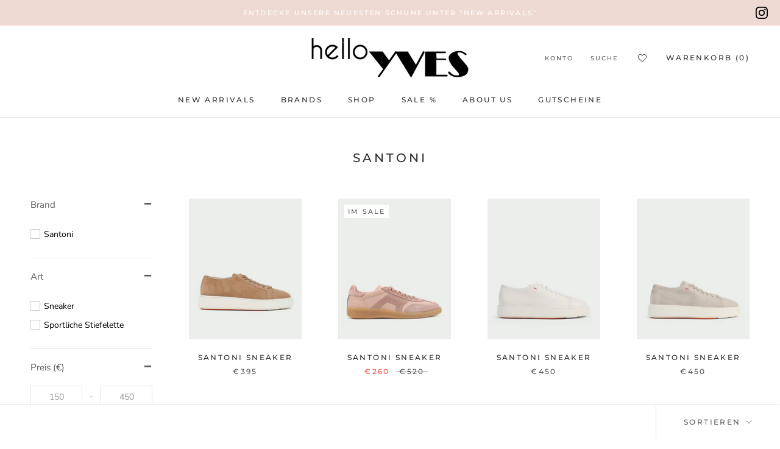

--- FILE ---
content_type: text/javascript; charset=utf-8
request_url: https://services.mybcapps.com/bc-sf-filter/filter?t=1770115419882&_=pf&shop=tottschuhe.myshopify.com&page=1&limit=16&sort=created-descending&display=grid&collection_scope=275512754367&tag=&product_available=false&variant_available=false&build_filter_tree=true&check_cache=true&callback=BoostPFSFilterCallback&event_type=init
body_size: 5460
content:
/**/ typeof BoostPFSFilterCallback === 'function' && BoostPFSFilterCallback({"total_product":8,"total_collection":0,"total_page":0,"from_cache":false,"products":[{"body_html":" Hersteller-Nummer: WTHW59569SMOBPYLN01 Innenmaterial: Leder Sohle: Gummisohle Obermaterial: Veloursleder Verschlussart: Schnürung mit Reißverschluss innen Innensohle: Echtleder Größenhinweis: fallen größengerecht aus Merkmale: Made in Italy Artikelnummer: 281-00-72645 Größentabelle: Hier geht es zu den Größentabellen: https://helloyves.com/pages/grossentabelle ","skus":["281-00-72645","281-00-72645"],"available":false,"created_at":"2024-06-04T23:45:56Z","review_count":0,"variants":[{"merged_options":["color:Schwarz","size:37½"],"inventory_quantity":0,"image":null,"original_merged_options":["color:Schwarz","size:37½"],"compare_at_price":"680.00","inventory_management":"shopify","available":false,"weight":0,"title":"Schwarz / 37½","inventory_policy":"deny","weight_unit":"kg","price":"150.00","id":45703341736204,"sku":"281-00-72645","barcode":"3"},{"merged_options":["color:Schwarz","size:38"],"inventory_quantity":0,"image":null,"original_merged_options":["color:Schwarz","size:38"],"compare_at_price":"680.00","inventory_management":"shopify","available":false,"weight":0,"title":"Schwarz / 38","inventory_policy":"deny","weight_unit":"kg","price":"150.00","id":45703341768972,"sku":"281-00-72645","barcode":"4"}],"media":[],"title":"Santoni Stiefelette geschnürt","price_min":150,"images_info":[{"src":"https://cdn.shopify.com/s/files/1/0505/6557/8943/files/900000000000007471000000000.jpg?v=1717544759","width":3200,"alt":null,"id":39913081078028,"position":1,"height":4000},{"src":"https://cdn.shopify.com/s/files/1/0505/6557/8943/files/900000000000007471000000000-00010001171630003.jpg?v=1737640529","width":3200,"alt":null,"id":39913081667852,"position":2,"height":4000},{"src":"https://cdn.shopify.com/s/files/1/0505/6557/8943/files/900000000000007471000000000-00010001171630002.jpg?v=1737640529","width":3200,"alt":null,"id":39913081209100,"position":3,"height":4000}],"review_ratings":0,"template_suffix":null,"updated_at":"2025-12-20T14:30:15Z","collections":[{"template_suffix":"","handle":"santoni-1","id":275512754367,"sort_value":"000000003","title":"Santoni"},{"template_suffix":"","handle":"schuhe-1","id":275516489919,"sort_value":"ns","title":"SCHUHE"}],"vendor":"Santoni","percent_sale_min":78,"best_selling_rank":999999,"html":{"theme_id":0,"value":""},"id":8832064749836,"published_at":"2024-06-04T23:45:56Z","rio_ratings":[],"images":{"1":"https://cdn.shopify.com/s/files/1/0505/6557/8943/files/900000000000007471000000000.jpg?v=1717544759","2":"https://cdn.shopify.com/s/files/1/0505/6557/8943/files/900000000000007471000000000-00010001171630003.jpg?v=1737640529","3":"https://cdn.shopify.com/s/files/1/0505/6557/8943/files/900000000000007471000000000-00010001171630002.jpg?v=1737640529"},"options_with_values":[{"original_name":"color","values":[{"image":null,"title":"Schwarz"}],"name":"color","label":"Color","position":1},{"original_name":"size","values":[{"image":null,"title":"37½"},{"image":null,"title":"38"}],"name":"size","label":"Size","position":2}],"handle":"santoni-stiefelette-geschnurt","compare_at_price_min":680,"barcodes":["3","4"],"tags":["Santoni","sportliche Stiefelette","Stiefelette geschnürt","UK_37½","UK_38"],"published_scope":"web","metafields":[],"product_type":"sportliche Stiefelette","locations":[],"position":null,"compare_at_price_max":680,"product_category":null,"price_max":150},{"body_html":" Hersteller-Nummer: WTHW58932GUSBPYLP40 Artikelnummer: 283-74-72644 Größentabelle: Hier geht es zu den Größentabellen: https://helloyves.com/pages/grossentabelle ","skus":["283-74-72644","283-74-72644"],"available":false,"created_at":"2024-06-04T23:45:48Z","review_count":0,"variants":[{"merged_options":["color:P40","size:38"],"inventory_quantity":0,"image":null,"original_merged_options":["color:P40","size:38"],"compare_at_price":"595.00","inventory_management":"shopify","available":false,"weight":0,"title":"P40 / 38","inventory_policy":"deny","weight_unit":"kg","price":"150.00","id":45703341441292,"sku":"283-74-72644","barcode":"4"},{"merged_options":["color:P40","size:41"],"inventory_quantity":0,"image":null,"original_merged_options":["color:P40","size:41"],"compare_at_price":"595.00","inventory_management":"shopify","available":false,"weight":0,"title":"P40 / 41","inventory_policy":"deny","weight_unit":"kg","price":"150.00","id":45703341474060,"sku":"283-74-72644","barcode":"10"}],"media":[],"title":"Santoni Chelsea","price_min":150,"images_info":[{"src":"https://cdn.shopify.com/s/files/1/0505/6557/8943/files/900000000000007470000000000.jpg?v=1717544751","width":3200,"alt":null,"id":39913080258828,"position":1,"height":4000},{"src":"https://cdn.shopify.com/s/files/1/0505/6557/8943/files/900000000000007470000000000-00010001171620002.jpg?v=1717544753","width":3200,"alt":null,"id":39913080586508,"position":2,"height":4000},{"src":"https://cdn.shopify.com/s/files/1/0505/6557/8943/files/900000000000007470000000000-00010001171620003.jpg?v=1717544756","width":3200,"alt":null,"id":39913080848652,"position":3,"height":4000}],"review_ratings":0,"template_suffix":null,"updated_at":"2025-12-18T15:00:11Z","collections":[{"template_suffix":"","handle":"chelsea-1","id":275479363775,"sort_value":"1i","title":"Chelsea"},{"template_suffix":"","handle":"santoni-1","id":275512754367,"sort_value":"000000007","title":"Santoni"},{"template_suffix":"","handle":"schuhe-1","id":275516489919,"sort_value":"nu","title":"SCHUHE"}],"vendor":"Santoni","percent_sale_min":75,"best_selling_rank":999999,"html":{"theme_id":0,"value":""},"id":8832064520460,"published_at":"2024-06-04T23:45:48Z","rio_ratings":[],"images":{"1":"https://cdn.shopify.com/s/files/1/0505/6557/8943/files/900000000000007470000000000.jpg?v=1717544751","2":"https://cdn.shopify.com/s/files/1/0505/6557/8943/files/900000000000007470000000000-00010001171620002.jpg?v=1717544753","3":"https://cdn.shopify.com/s/files/1/0505/6557/8943/files/900000000000007470000000000-00010001171620003.jpg?v=1717544756"},"options_with_values":[{"original_name":"color","values":[{"image":null,"title":"P40"}],"name":"color","label":"Color","position":1},{"original_name":"size","values":[{"image":null,"title":"38"},{"image":null,"title":"41"}],"name":"size","label":"Size","position":2}],"handle":"santoni-chelsea-1","compare_at_price_min":595,"barcodes":["4","10"],"tags":["Chelsea","Santoni","UK_38","UK_41"],"published_scope":"web","metafields":[],"product_type":"","locations":[],"position":null,"compare_at_price_max":595,"product_category":null,"price_max":150},{"body_html":" Hersteller-Nummer: WBCD60919BARCEGLC38 Dieser Damen-Sneaker bietet einen fairen Mix aus sportlichen Linien und Chic, gepflegten Details und täglichem Komfort. Es ist aus äußerst weichem und hochwertigem Veloursleder gefertigt und zeichnet sich durch die breite Form mit runder Zehenpartie und flexibler Schalensohle aus, die den ganzen Tag über maximale Bewegungsfreiheit gewährleistet. Innenmaterial: Leder Sohle: Gummisohle Obermaterial: Veloursleder Verschlussart: 7-fach Schnürung Innensohle: Echtleder Größenhinweis: fällt eine 1/2 Nummer größer aus (kleiner kaufen) Artikelnummer: 250-29-68896 Größentabelle: Hier geht es zu den Größentabellen: https://helloyves.com/pages/grossentabelle ","skus":["250-29-68896","250-29-68896","250-29-68896","250-29-68896","250-29-68896"],"available":true,"created_at":"2024-06-04T23:32:16Z","review_count":0,"variants":[{"merged_options":["color:Cognac","size:37"],"inventory_quantity":1,"image":null,"original_merged_options":["color:Cognac","size:37"],"compare_at_price":"0.00","inventory_management":"shopify","available":true,"weight":0,"title":"Cognac / 37","inventory_policy":"deny","weight_unit":"kg","price":"395.00","id":45703306019084,"sku":"250-29-68896","barcode":"2"},{"merged_options":["color:Cognac","size:37½"],"inventory_quantity":1,"image":null,"original_merged_options":["color:Cognac","size:37½"],"compare_at_price":"0.00","inventory_management":"shopify","available":true,"weight":0,"title":"Cognac / 37½","inventory_policy":"deny","weight_unit":"kg","price":"395.00","id":45703306051852,"sku":"250-29-68896","barcode":"3"},{"merged_options":["color:Cognac","size:38"],"inventory_quantity":0,"image":null,"original_merged_options":["color:Cognac","size:38"],"compare_at_price":"0.00","inventory_management":"shopify","available":false,"weight":0,"title":"Cognac / 38","inventory_policy":"deny","weight_unit":"kg","price":"395.00","id":45703306084620,"sku":"250-29-68896","barcode":"4"},{"merged_options":["color:Cognac","size:39"],"inventory_quantity":1,"image":null,"original_merged_options":["color:Cognac","size:39"],"compare_at_price":"0.00","inventory_management":"shopify","available":true,"weight":0,"title":"Cognac / 39","inventory_policy":"deny","weight_unit":"kg","price":"395.00","id":45703306117388,"sku":"250-29-68896","barcode":"6"},{"merged_options":["color:Cognac","size:39½"],"inventory_quantity":1,"image":null,"original_merged_options":["color:Cognac","size:39½"],"compare_at_price":"0.00","inventory_management":"shopify","available":true,"weight":0,"title":"Cognac / 39½","inventory_policy":"deny","weight_unit":"kg","price":"395.00","id":45703306150156,"sku":"250-29-68896","barcode":"7"}],"media":[],"title":"Santoni Sneaker","price_min":395,"images_info":[{"src":"https://cdn.shopify.com/s/files/1/0505/6557/8943/files/900000000000006207000000000.jpg?v=1717543939","width":3200,"alt":null,"id":39912983396620,"position":1,"height":4000},{"src":"https://cdn.shopify.com/s/files/1/0505/6557/8943/files/900000000000006207000000000-00010001160630002.jpg?v=1717543942","width":3200,"alt":null,"id":39912983888140,"position":2,"height":4000},{"src":"https://cdn.shopify.com/s/files/1/0505/6557/8943/files/900000000000006207000000000-00010001160630003.jpg?v=1717543944","width":3200,"alt":null,"id":39912984346892,"position":3,"height":4000}],"review_ratings":0,"template_suffix":null,"updated_at":"2025-11-27T10:17:15Z","collections":[{"template_suffix":"","handle":"discwosale","id":282153746623,"sort_value":"0c0c0h00000c","title":"DISCwoSale"},{"template_suffix":"","handle":"santoni-1","id":275512754367,"sort_value":"00000004","title":"Santoni"},{"template_suffix":"","handle":"sneaker-1","id":275469107391,"sort_value":"gf","title":"Sneaker"},{"template_suffix":"","handle":"brands-1","id":275478216895,"sort_value":"yp","title":"BRANDS"},{"template_suffix":"","handle":"schuhe-1","id":275516489919,"sort_value":"ny","title":"SCHUHE"}],"vendor":"Santoni","percent_sale_min":0,"best_selling_rank":999999,"html":{"theme_id":0,"value":""},"id":8832042991884,"published_at":"2024-06-04T23:32:16Z","rio_ratings":[],"images":{"1":"https://cdn.shopify.com/s/files/1/0505/6557/8943/files/900000000000006207000000000.jpg?v=1717543939","2":"https://cdn.shopify.com/s/files/1/0505/6557/8943/files/900000000000006207000000000-00010001160630002.jpg?v=1717543942","3":"https://cdn.shopify.com/s/files/1/0505/6557/8943/files/900000000000006207000000000-00010001160630003.jpg?v=1717543944"},"options_with_values":[{"original_name":"color","values":[{"image":null,"title":"Cognac"}],"name":"color","label":"Color","position":1},{"original_name":"size","values":[{"image":null,"title":"37"},{"image":null,"title":"37½"},{"image":null,"title":"38"},{"image":null,"title":"39"},{"image":null,"title":"39½"}],"name":"size","label":"Size","position":2}],"handle":"santoni-sneaker-12","compare_at_price_min":0,"barcodes":["2","3","4","6","7"],"tags":["Santoni","Sneaker","UK_37","UK_37½","UK_38","UK_39","UK_39½"],"published_scope":"web","metafields":[],"product_type":"Sneaker","locations":[],"position":null,"compare_at_price_max":0,"product_category":null,"price_max":395},{"body_html":" Hersteller-Nummer: WBPL61221FARCYOLI70 Innenmaterial: Leder Sohle: Gummisohle Obermaterial: Materialmix Verschlussart: 7-fach Schnürung Innensohle: Echtleder Größenhinweis: fällt eine 1/2 Nummer größer aus (kleiner kaufen) Merkmale: Seitliches Logo Artikelnummer: 250-90-75390 Größentabelle: Hier geht es zu den Größentabellen: https://helloyves.com/pages/grossentabelle ","skus":["250-90-75390","250-90-75390","250-90-75390","250-90-75390","250-90-75390"],"available":false,"created_at":"2024-05-28T16:15:37Z","review_count":0,"variants":[{"merged_options":["color:Mehrfarbig","size:38"],"inventory_quantity":0,"image":null,"original_merged_options":["color:Mehrfarbig","size:38"],"compare_at_price":"520.00","inventory_management":"shopify","available":false,"weight":0,"title":"Mehrfarbig / 38","inventory_policy":"deny","weight_unit":"kg","price":"260.00","id":45656056725772,"sku":"250-90-75390","barcode":"4"},{"merged_options":["color:Mehrfarbig","size:38½"],"inventory_quantity":0,"image":null,"original_merged_options":["color:Mehrfarbig","size:38½"],"compare_at_price":"520.00","inventory_management":"shopify","available":false,"weight":0,"title":"Mehrfarbig / 38½","inventory_policy":"deny","weight_unit":"kg","price":"260.00","id":45656056758540,"sku":"250-90-75390","barcode":"5"},{"merged_options":["color:Mehrfarbig","size:39"],"inventory_quantity":0,"image":null,"original_merged_options":["color:Mehrfarbig","size:39"],"compare_at_price":"520.00","inventory_management":"shopify","available":false,"weight":0,"title":"Mehrfarbig / 39","inventory_policy":"deny","weight_unit":"kg","price":"260.00","id":45656056791308,"sku":"250-90-75390","barcode":"6"},{"merged_options":["color:Mehrfarbig","size:39½"],"inventory_quantity":0,"image":null,"original_merged_options":["color:Mehrfarbig","size:39½"],"compare_at_price":"520.00","inventory_management":"shopify","available":false,"weight":0,"title":"Mehrfarbig / 39½","inventory_policy":"deny","weight_unit":"kg","price":"260.00","id":45656056824076,"sku":"250-90-75390","barcode":"7"},{"merged_options":["color:Mehrfarbig","size:40"],"inventory_quantity":0,"image":null,"original_merged_options":["color:Mehrfarbig","size:40"],"compare_at_price":"520.00","inventory_management":"shopify","available":false,"weight":0,"title":"Mehrfarbig / 40","inventory_policy":"deny","weight_unit":"kg","price":"260.00","id":45656056856844,"sku":"250-90-75390","barcode":"8"}],"media":[],"title":"Santoni Sneaker","price_min":260,"images_info":[{"src":"https://cdn.shopify.com/s/files/1/0505/6557/8943/files/900000000000010089000000000.jpg?v=1716912940","width":1200,"alt":null,"id":39793656299788,"position":1,"height":1500},{"src":"https://cdn.shopify.com/s/files/1/0505/6557/8943/files/900000000000010089000000000-00010002089430000.jpg?v=1716912942","width":1200,"alt":null,"id":39793656725772,"position":2,"height":1500},{"src":"https://cdn.shopify.com/s/files/1/0505/6557/8943/files/900000000000010089000000000-00010002089440000.jpg?v=1716912944","width":1200,"alt":null,"id":39793656889612,"position":3,"height":1500},{"src":"https://cdn.shopify.com/s/files/1/0505/6557/8943/files/900000000000010089000000000-00010002089450000.jpg?v=1716912946","width":1200,"alt":null,"id":39793656955148,"position":4,"height":1500},{"src":"https://cdn.shopify.com/s/files/1/0505/6557/8943/files/900000000000010089000000000-00010002089460000.jpg?v=1716912948","width":1200,"alt":null,"id":39793657217292,"position":5,"height":1500}],"review_ratings":0,"template_suffix":null,"updated_at":"2025-08-29T10:15:22Z","collections":[{"template_suffix":"","handle":"santoni-1","id":275512754367,"sort_value":"0000005","title":"Santoni"},{"template_suffix":"","handle":"schuhe-1","id":275516489919,"sort_value":"o","title":"SCHUHE"},{"template_suffix":"","handle":"sneaker-1","id":275469107391,"sort_value":"gk","title":"Sneaker"}],"vendor":"Santoni","percent_sale_min":50,"best_selling_rank":999999,"html":{"theme_id":0,"value":""},"id":8811466522892,"published_at":"2024-05-28T16:15:37Z","rio_ratings":[],"images":{"1":"https://cdn.shopify.com/s/files/1/0505/6557/8943/files/900000000000010089000000000.jpg?v=1716912940","2":"https://cdn.shopify.com/s/files/1/0505/6557/8943/files/900000000000010089000000000-00010002089430000.jpg?v=1716912942","3":"https://cdn.shopify.com/s/files/1/0505/6557/8943/files/900000000000010089000000000-00010002089440000.jpg?v=1716912944","4":"https://cdn.shopify.com/s/files/1/0505/6557/8943/files/900000000000010089000000000-00010002089450000.jpg?v=1716912946","5":"https://cdn.shopify.com/s/files/1/0505/6557/8943/files/900000000000010089000000000-00010002089460000.jpg?v=1716912948"},"options_with_values":[{"original_name":"color","values":[{"image":null,"title":"Mehrfarbig"}],"name":"color","label":"Color","position":1},{"original_name":"size","values":[{"image":null,"title":"38"},{"image":null,"title":"38½"},{"image":null,"title":"39"},{"image":null,"title":"39½"},{"image":null,"title":"40"}],"name":"size","label":"Size","position":2}],"handle":"santoni-sneaker-9","compare_at_price_min":520,"barcodes":["4","5","6","7","8"],"tags":["Santoni","Sneaker","UK_38","UK_38½","UK_39","UK_39½","UK_40"],"published_scope":"web","metafields":[],"product_type":"","locations":[],"position":null,"compare_at_price_max":520,"product_category":null,"price_max":260},{"body_html":" Hersteller-Nummer: WBPL61244FARSLYAP60 Innenmaterial: Leder Sohle: Gummisohle Obermaterial: Materialmix Verschlussart: 7-fach Schnürung Größenhinweis: fällt etwas größer aus Artikelnummer: 250-32-75391 Größentabelle: Hier geht es zu den Größentabellen: https://helloyves.com/pages/grossentabelle ","skus":["250-32-75391","250-32-75391","250-32-75391","250-32-75391","250-32-75391","250-32-75391","250-32-75391","250-32-75391"],"available":true,"created_at":"2024-05-23T16:30:12Z","review_count":0,"variants":[{"merged_options":["color:Rose / Pink","size:41"],"inventory_quantity":1,"image":null,"original_merged_options":["color:Rose / Pink","size:41"],"compare_at_price":"520.00","inventory_management":"shopify","available":true,"weight":0,"title":"Rose / Pink / 41","inventory_policy":"deny","weight_unit":"kg","price":"260.00","id":45621956968716,"sku":"250-32-75391","barcode":"10"},{"merged_options":["color:Rose / Pink","size:40½"],"inventory_quantity":0,"image":null,"original_merged_options":["color:Rose / Pink","size:40½"],"compare_at_price":"520.00","inventory_management":"shopify","available":false,"weight":0,"title":"Rose / Pink / 40½","inventory_policy":"deny","weight_unit":"kg","price":"260.00","id":45621957001484,"sku":"250-32-75391","barcode":"9"},{"merged_options":["color:Rose / Pink","size:39½"],"inventory_quantity":0,"image":null,"original_merged_options":["color:Rose / Pink","size:39½"],"compare_at_price":"520.00","inventory_management":"shopify","available":false,"weight":0,"title":"Rose / Pink / 39½","inventory_policy":"deny","weight_unit":"kg","price":"260.00","id":45621957034252,"sku":"250-32-75391","barcode":"7"},{"merged_options":["color:Rose / Pink","size:39"],"inventory_quantity":0,"image":null,"original_merged_options":["color:Rose / Pink","size:39"],"compare_at_price":"520.00","inventory_management":"shopify","available":false,"weight":0,"title":"Rose / Pink / 39","inventory_policy":"deny","weight_unit":"kg","price":"260.00","id":45621957067020,"sku":"250-32-75391","barcode":"6"},{"merged_options":["color:Rose / Pink","size:37½"],"inventory_quantity":0,"image":null,"original_merged_options":["color:Rose / Pink","size:37½"],"compare_at_price":"520.00","inventory_management":"shopify","available":false,"weight":0,"title":"Rose / Pink / 37½","inventory_policy":"deny","weight_unit":"kg","price":"260.00","id":45621957099788,"sku":"250-32-75391","barcode":"3"},{"merged_options":["color:Rose / Pink","size:37"],"inventory_quantity":0,"image":null,"original_merged_options":["color:Rose / Pink","size:37"],"compare_at_price":"520.00","inventory_management":"shopify","available":false,"weight":0,"title":"Rose / Pink / 37","inventory_policy":"deny","weight_unit":"kg","price":"260.00","id":45621957132556,"sku":"250-32-75391","barcode":"2"},{"merged_options":["color:Rose / Pink","size:40"],"inventory_quantity":0,"image":null,"original_merged_options":["color:Rose / Pink","size:40"],"compare_at_price":"520.00","inventory_management":"shopify","available":false,"weight":0,"title":"Rose / Pink / 40","inventory_policy":"deny","weight_unit":"kg","price":"260.00","id":45621957165324,"sku":"250-32-75391","barcode":"8"},{"merged_options":["color:Rose / Pink","size:38"],"inventory_quantity":0,"image":null,"original_merged_options":["color:Rose / Pink","size:38"],"compare_at_price":"520.00","inventory_management":"shopify","available":false,"weight":0,"title":"Rose / Pink / 38","inventory_policy":"deny","weight_unit":"kg","price":"260.00","id":45621957198092,"sku":"250-32-75391","barcode":"4"}],"media":[],"title":"Santoni Sneaker","price_min":260,"images_info":[{"src":"https://cdn.shopify.com/s/files/1/0505/6557/8943/files/900000000000010090000000000.jpg?v=1716481815","width":1200,"alt":null,"id":39729234837772,"position":1,"height":1500},{"src":"https://cdn.shopify.com/s/files/1/0505/6557/8943/files/900000000000010090000000000-00010002074410000.jpg?v=1716481817","width":1200,"alt":null,"id":39729234968844,"position":2,"height":1500},{"src":"https://cdn.shopify.com/s/files/1/0505/6557/8943/files/900000000000010090000000000-00010002074420000.jpg?v=1716481819","width":1200,"alt":null,"id":39729235067148,"position":3,"height":1500},{"src":"https://cdn.shopify.com/s/files/1/0505/6557/8943/files/900000000000010090000000000-00010002074430000.jpg?v=1716481822","width":1200,"alt":null,"id":39729235198220,"position":4,"height":1500},{"src":"https://cdn.shopify.com/s/files/1/0505/6557/8943/files/900000000000010090000000000-00010002074440000.jpg?v=1716481824","width":1200,"alt":null,"id":39729235394828,"position":5,"height":1500}],"review_ratings":0,"template_suffix":null,"updated_at":"2025-11-08T13:15:27Z","collections":[{"template_suffix":"","handle":"santoni-1","id":275512754367,"sort_value":"000006","title":"Santoni"},{"template_suffix":"","handle":"sneaker-1","id":275469107391,"sort_value":"gv","title":"Sneaker"},{"template_suffix":"","handle":"brands-1","id":275478216895,"sort_value":"w3","title":"BRANDS"},{"template_suffix":"","handle":"schuhe-1","id":275516489919,"sort_value":"oh","title":"SCHUHE"},{"template_suffix":"","handle":"sale-1","id":264581152959,"sort_value":"ax","title":"Unser Sale"},{"template_suffix":"","handle":"sale-2","id":287673778367,"sort_value":"bw9","title":"Sale"}],"vendor":"Santoni","percent_sale_min":50,"best_selling_rank":999999,"html":{"theme_id":0,"value":""},"id":8796068151564,"published_at":"2024-05-23T16:30:12Z","rio_ratings":[],"images":{"1":"https://cdn.shopify.com/s/files/1/0505/6557/8943/files/900000000000010090000000000.jpg?v=1716481815","2":"https://cdn.shopify.com/s/files/1/0505/6557/8943/files/900000000000010090000000000-00010002074410000.jpg?v=1716481817","3":"https://cdn.shopify.com/s/files/1/0505/6557/8943/files/900000000000010090000000000-00010002074420000.jpg?v=1716481819","4":"https://cdn.shopify.com/s/files/1/0505/6557/8943/files/900000000000010090000000000-00010002074430000.jpg?v=1716481822","5":"https://cdn.shopify.com/s/files/1/0505/6557/8943/files/900000000000010090000000000-00010002074440000.jpg?v=1716481824"},"options_with_values":[{"original_name":"color","values":[{"image":null,"title":"Rose / Pink"}],"name":"color","label":"Color","position":1},{"original_name":"size","values":[{"image":null,"title":"41"},{"image":null,"title":"40½"},{"image":null,"title":"39½"},{"image":null,"title":"39"},{"image":null,"title":"37½"},{"image":null,"title":"37"},{"image":null,"title":"40"},{"image":null,"title":"38"}],"name":"size","label":"Size","position":2}],"handle":"santoni-sneaker-7","compare_at_price_min":520,"barcodes":["10","9","7","6","3","2","8","4"],"tags":["Santoni","Sneaker","UK_41","UK_40½","UK_39½","UK_39","UK_37½","UK_37","UK_40","UK_38"],"published_scope":"web","metafields":[],"product_type":"Sneaker","locations":[],"position":null,"compare_at_price_max":520,"product_category":null,"price_max":260},{"body_html":" Hersteller-Nummer: WBCD60994BARTESSI90 Dieser Sneaker für Damen kombiniert ein der Tenniswelt nachempfundenes Design mit handwerklicher Sorgfalt und ästhetischer Suche  Merkmale, die schon immer die Maison Santoni unterscheiden. Er ist aus äußerst weichem und hochwertigem Leder gefertigt und zeichnet sich durch die breite Silhouette mit runder Zehenpartie und flexibler Schalensohle aus, die den ganzen Tag über maximalen Komfort gewährleisten. Innenmaterial: Leder Obermaterial: Glattleder Verschlussart: 7-fach Schnürung Innensohle: Echtleder Merkmale: Made in Italy Artikelnummer: 250-80-73671 Größentabelle: Hier geht es zu den Größentabellen: https://helloyves.com/pages/grossentabelle ","skus":["250-80-73671","250-80-73671","250-80-73671","250-80-73671"],"available":true,"created_at":"2024-02-13T21:17:07Z","review_count":0,"variants":[{"merged_options":["color:Weiß","size:36"],"inventory_quantity":1,"image":null,"original_merged_options":["color:Weiß","size:36"],"compare_at_price":"0.00","inventory_management":"shopify","available":true,"weight":0,"title":"Weiß / 36","inventory_policy":"deny","weight_unit":"kg","price":"450.00","id":45116754100492,"sku":"250-80-73671","barcode":"0"},{"merged_options":["color:Weiß","size:37½"],"inventory_quantity":0,"image":null,"original_merged_options":["color:Weiß","size:37½"],"compare_at_price":"0.00","inventory_management":"shopify","available":false,"weight":0,"title":"Weiß / 37½","inventory_policy":"deny","weight_unit":"kg","price":"450.00","id":45116754133260,"sku":"250-80-73671","barcode":"3"},{"merged_options":["color:Weiß","size:38½"],"inventory_quantity":0,"image":null,"original_merged_options":["color:Weiß","size:38½"],"compare_at_price":"0.00","inventory_management":"shopify","available":false,"weight":0,"title":"Weiß / 38½","inventory_policy":"deny","weight_unit":"kg","price":"450.00","id":45116754166028,"sku":"250-80-73671","barcode":"5"},{"merged_options":["color:Weiß","size:40½"],"inventory_quantity":0,"image":null,"original_merged_options":["color:Weiß","size:40½"],"compare_at_price":"0.00","inventory_management":"shopify","available":false,"weight":0,"title":"Weiß / 40½","inventory_policy":"deny","weight_unit":"kg","price":"450.00","id":45116754198796,"sku":"250-80-73671","barcode":"9"}],"media":[],"title":"Santoni Sneaker","price_min":450,"images_info":[{"src":"https://cdn.shopify.com/s/files/1/0505/6557/8943/files/900000000000008413000000000.jpg?v=1707859029","width":3200,"alt":null,"id":38617244631308,"position":1,"height":4000},{"src":"https://cdn.shopify.com/s/files/1/0505/6557/8943/files/900000000000008413000000000-00010001176310002.jpg?v=1707859032","width":3200,"alt":null,"id":38617245024524,"position":2,"height":4000},{"src":"https://cdn.shopify.com/s/files/1/0505/6557/8943/files/900000000000008413000000000-00010001176310003.jpg?v=1707859034","width":3200,"alt":null,"id":38617245057292,"position":3,"height":4000},{"src":"https://cdn.shopify.com/s/files/1/0505/6557/8943/files/900000000000008413000000000-00010001176310004.jpg?v=1707859036","width":3200,"alt":null,"id":38617245745420,"position":4,"height":4000},{"src":"https://cdn.shopify.com/s/files/1/0505/6557/8943/files/900000000000008413000000000-00010001176310005.jpg?v=1707859038","width":3200,"alt":null,"id":38617245942028,"position":5,"height":4000}],"review_ratings":0,"template_suffix":null,"updated_at":"2025-09-16T16:45:21Z","collections":[{"template_suffix":"","handle":"discwosale","id":282153746623,"sort_value":"0c0c","title":"DISCwoSale"},{"template_suffix":"","handle":"santoni-1","id":275512754367,"sort_value":"01d","title":"Santoni"},{"template_suffix":"","handle":"sneaker-1","id":275469107391,"sort_value":"jv","title":"Sneaker"},{"template_suffix":"","handle":"brands-1","id":275478216895,"sort_value":"op","title":"BRANDS"},{"template_suffix":"","handle":"schuhe-1","id":275516489919,"sort_value":"v","title":"SCHUHE"}],"vendor":"Santoni","percent_sale_min":0,"best_selling_rank":999999,"html":{"theme_id":0,"value":""},"id":8608276611340,"published_at":"2024-02-13T21:17:07Z","rio_ratings":[],"images":{"1":"https://cdn.shopify.com/s/files/1/0505/6557/8943/files/900000000000008413000000000.jpg?v=1707859029","2":"https://cdn.shopify.com/s/files/1/0505/6557/8943/files/900000000000008413000000000-00010001176310002.jpg?v=1707859032","3":"https://cdn.shopify.com/s/files/1/0505/6557/8943/files/900000000000008413000000000-00010001176310003.jpg?v=1707859034","4":"https://cdn.shopify.com/s/files/1/0505/6557/8943/files/900000000000008413000000000-00010001176310004.jpg?v=1707859036","5":"https://cdn.shopify.com/s/files/1/0505/6557/8943/files/900000000000008413000000000-00010001176310005.jpg?v=1707859038"},"options_with_values":[{"original_name":"color","values":[{"image":null,"title":"Weiß"}],"name":"color","label":"Color","position":1},{"original_name":"size","values":[{"image":null,"title":"36"},{"image":null,"title":"37½"},{"image":null,"title":"38½"},{"image":null,"title":"40½"}],"name":"size","label":"Size","position":2}],"handle":"santoni-sneaker-4","compare_at_price_min":0,"barcodes":["0","3","5","9"],"tags":["Santoni","Sneaker","UK_36","UK_37½","UK_38½","UK_40½"],"published_scope":"web","metafields":[],"product_type":"Sneaker","locations":[],"position":null,"compare_at_price_max":0,"product_category":null,"price_max":450},{"body_html":" Hersteller-Nummer: WBCD60994BARTVLFE45 Beige Sneakers für Damen aus Wildleder. Obermaterial: Wildleder Verschlussart: 7-fach Schnürung Merkmale: Made in Italy Artikelnummer: 250-61-73670 Größentabelle: Hier geht es zu den Größentabellen: https://helloyves.com/pages/grossentabelle ","skus":["250-61-73670","250-61-73670","250-61-73670","250-61-73670","250-61-73670","250-61-73670"],"available":true,"created_at":"2024-02-13T21:16:54Z","review_count":0,"variants":[{"merged_options":["color:Beige","size:37"],"inventory_quantity":0,"image":null,"original_merged_options":["color:Beige","size:37"],"compare_at_price":"0.00","inventory_management":"shopify","available":false,"weight":0,"title":"Beige / 37","inventory_policy":"deny","weight_unit":"kg","price":"450.00","id":45116753412364,"sku":"250-61-73670","barcode":"2"},{"merged_options":["color:Beige","size:37½"],"inventory_quantity":1,"image":null,"original_merged_options":["color:Beige","size:37½"],"compare_at_price":"0.00","inventory_management":"shopify","available":true,"weight":0,"title":"Beige / 37½","inventory_policy":"deny","weight_unit":"kg","price":"450.00","id":45116753445132,"sku":"250-61-73670","barcode":"3"},{"merged_options":["color:Beige","size:38½"],"inventory_quantity":1,"image":null,"original_merged_options":["color:Beige","size:38½"],"compare_at_price":"0.00","inventory_management":"shopify","available":true,"weight":0,"title":"Beige / 38½","inventory_policy":"deny","weight_unit":"kg","price":"450.00","id":45116753477900,"sku":"250-61-73670","barcode":"5"},{"merged_options":["color:Beige","size:39"],"inventory_quantity":1,"image":null,"original_merged_options":["color:Beige","size:39"],"compare_at_price":"0.00","inventory_management":"shopify","available":true,"weight":0,"title":"Beige / 39","inventory_policy":"deny","weight_unit":"kg","price":"450.00","id":45116753510668,"sku":"250-61-73670","barcode":"6"},{"merged_options":["color:Beige","size:40½"],"inventory_quantity":0,"image":null,"original_merged_options":["color:Beige","size:40½"],"compare_at_price":"0.00","inventory_management":"shopify","available":false,"weight":0,"title":"Beige / 40½","inventory_policy":"deny","weight_unit":"kg","price":"450.00","id":45116753543436,"sku":"250-61-73670","barcode":"9"},{"merged_options":["color:Beige","size:41"],"inventory_quantity":1,"image":null,"original_merged_options":["color:Beige","size:41"],"compare_at_price":"0.00","inventory_management":"shopify","available":true,"weight":0,"title":"Beige / 41","inventory_policy":"deny","weight_unit":"kg","price":"450.00","id":45116753576204,"sku":"250-61-73670","barcode":"10"}],"media":[],"title":"Santoni Sneaker","price_min":450,"images_info":[{"src":"https://cdn.shopify.com/s/files/1/0505/6557/8943/files/900000000000008412000000000.jpg?v=1707859017","width":3200,"alt":null,"id":38617243320588,"position":1,"height":4000},{"src":"https://cdn.shopify.com/s/files/1/0505/6557/8943/files/900000000000008412000000000-00010001176300002.jpg?v=1707859019","width":3200,"alt":null,"id":38617243975948,"position":2,"height":4000},{"src":"https://cdn.shopify.com/s/files/1/0505/6557/8943/files/900000000000008412000000000-00010001176300003.jpg?v=1707859022","width":3200,"alt":null,"id":38617244074252,"position":3,"height":4000},{"src":"https://cdn.shopify.com/s/files/1/0505/6557/8943/files/900000000000008412000000000-00010001176300004.jpg?v=1707859024","width":3200,"alt":null,"id":38617244205324,"position":4,"height":4000},{"src":"https://cdn.shopify.com/s/files/1/0505/6557/8943/files/900000000000008412000000000-00010001176300005.jpg?v=1707859027","width":3200,"alt":null,"id":38617244533004,"position":5,"height":4000}],"review_ratings":0,"template_suffix":null,"updated_at":"2025-06-02T13:15:26Z","collections":[{"template_suffix":"","handle":"discwosale","id":282153746623,"sort_value":"0c0bt","title":"DISCwoSale"},{"template_suffix":"","handle":"santoni-1","id":275512754367,"sort_value":"01m","title":"Santoni"},{"template_suffix":"","handle":"sneaker-1","id":275469107391,"sort_value":"k","title":"Sneaker"},{"template_suffix":"","handle":"brands-1","id":275478216895,"sort_value":"oo","title":"BRANDS"},{"template_suffix":"","handle":"schuhe-1","id":275516489919,"sort_value":"v2","title":"SCHUHE"}],"vendor":"Santoni","percent_sale_min":0,"best_selling_rank":999999,"html":{"theme_id":0,"value":""},"id":8608276185356,"published_at":"2024-02-13T21:16:54Z","rio_ratings":[],"images":{"1":"https://cdn.shopify.com/s/files/1/0505/6557/8943/files/900000000000008412000000000.jpg?v=1707859017","2":"https://cdn.shopify.com/s/files/1/0505/6557/8943/files/900000000000008412000000000-00010001176300002.jpg?v=1707859019","3":"https://cdn.shopify.com/s/files/1/0505/6557/8943/files/900000000000008412000000000-00010001176300003.jpg?v=1707859022","4":"https://cdn.shopify.com/s/files/1/0505/6557/8943/files/900000000000008412000000000-00010001176300004.jpg?v=1707859024","5":"https://cdn.shopify.com/s/files/1/0505/6557/8943/files/900000000000008412000000000-00010001176300005.jpg?v=1707859027"},"options_with_values":[{"original_name":"color","values":[{"image":null,"title":"Beige"}],"name":"color","label":"Color","position":1},{"original_name":"size","values":[{"image":null,"title":"37"},{"image":null,"title":"37½"},{"image":null,"title":"38½"},{"image":null,"title":"39"},{"image":null,"title":"40½"},{"image":null,"title":"41"}],"name":"size","label":"Size","position":2}],"handle":"santoni-sneaker-3","compare_at_price_min":0,"barcodes":["2","3","5","6","9","10"],"tags":["Santoni","Sneaker","UK_37","UK_37½","UK_38½","UK_39","UK_40½","UK_41"],"published_scope":"web","metafields":[],"product_type":"Sneaker","locations":[],"position":null,"compare_at_price_max":0,"product_category":null,"price_max":450},{"body_html":" Hersteller-Nummer: WBGT61127PNNGJALP24 Rosa-weiße Double Buckle\" Sneakers für Damen aus Wildleder und Leder. Innenmaterial: Leder Obermaterial: Wildleder Verschlussart: 7-fach Schnürung Innensohle: Echtleder Merkmale: Made in Italy Artikelnummer: 250-32-73667 Größentabelle: Hier geht es zu den Größentabellen: https://helloyves.com/pages/grossentabelle ","skus":["250-32-73667","250-32-73667","250-32-73667","250-32-73667","250-32-73667","250-32-73667","250-32-73667","250-32-73667","250-32-73667"],"available":true,"created_at":"2024-02-13T21:16:29Z","review_count":0,"variants":[{"merged_options":["color:Rose / Pink","size:37"],"inventory_quantity":0,"image":null,"original_merged_options":["color:Rose / Pink","size:37"],"compare_at_price":"490.00","inventory_management":"shopify","available":false,"weight":0,"title":"Rose / Pink / 37","inventory_policy":"deny","weight_unit":"kg","price":"245.00","id":45116751970572,"sku":"250-32-73667","barcode":"2"},{"merged_options":["color:Rose / Pink","size:37½"],"inventory_quantity":0,"image":null,"original_merged_options":["color:Rose / Pink","size:37½"],"compare_at_price":"490.00","inventory_management":"shopify","available":false,"weight":0,"title":"Rose / Pink / 37½","inventory_policy":"deny","weight_unit":"kg","price":"245.00","id":45116752003340,"sku":"250-32-73667","barcode":"3"},{"merged_options":["color:Rose / Pink","size:38"],"inventory_quantity":0,"image":null,"original_merged_options":["color:Rose / Pink","size:38"],"compare_at_price":"490.00","inventory_management":"shopify","available":false,"weight":0,"title":"Rose / Pink / 38","inventory_policy":"deny","weight_unit":"kg","price":"245.00","id":45116752036108,"sku":"250-32-73667","barcode":"4"},{"merged_options":["color:Rose / Pink","size:38½"],"inventory_quantity":0,"image":null,"original_merged_options":["color:Rose / Pink","size:38½"],"compare_at_price":"490.00","inventory_management":"shopify","available":false,"weight":0,"title":"Rose / Pink / 38½","inventory_policy":"deny","weight_unit":"kg","price":"245.00","id":45116752068876,"sku":"250-32-73667","barcode":"5"},{"merged_options":["color:Rose / Pink","size:39"],"inventory_quantity":2,"image":null,"original_merged_options":["color:Rose / Pink","size:39"],"compare_at_price":"490.00","inventory_management":"shopify","available":true,"weight":0,"title":"Rose / Pink / 39","inventory_policy":"deny","weight_unit":"kg","price":"245.00","id":45116752101644,"sku":"250-32-73667","barcode":"6"},{"merged_options":["color:Rose / Pink","size:39½"],"inventory_quantity":0,"image":null,"original_merged_options":["color:Rose / Pink","size:39½"],"compare_at_price":"490.00","inventory_management":"shopify","available":false,"weight":0,"title":"Rose / Pink / 39½","inventory_policy":"deny","weight_unit":"kg","price":"245.00","id":45116752134412,"sku":"250-32-73667","barcode":"7"},{"merged_options":["color:Rose / Pink","size:40"],"inventory_quantity":0,"image":null,"original_merged_options":["color:Rose / Pink","size:40"],"compare_at_price":"490.00","inventory_management":"shopify","available":false,"weight":0,"title":"Rose / Pink / 40","inventory_policy":"deny","weight_unit":"kg","price":"245.00","id":45116752167180,"sku":"250-32-73667","barcode":"8"},{"merged_options":["color:Rose / Pink","size:40½"],"inventory_quantity":0,"image":null,"original_merged_options":["color:Rose / Pink","size:40½"],"compare_at_price":"490.00","inventory_management":"shopify","available":false,"weight":0,"title":"Rose / Pink / 40½","inventory_policy":"deny","weight_unit":"kg","price":"245.00","id":45116752199948,"sku":"250-32-73667","barcode":"9"},{"merged_options":["color:Rose / Pink","size:41"],"inventory_quantity":0,"image":null,"original_merged_options":["color:Rose / Pink","size:41"],"compare_at_price":"490.00","inventory_management":"shopify","available":false,"weight":0,"title":"Rose / Pink / 41","inventory_policy":"deny","weight_unit":"kg","price":"245.00","id":45116752232716,"sku":"250-32-73667","barcode":"10"}],"media":[],"title":"Santoni Sneaker","price_min":245,"images_info":[{"src":"https://cdn.shopify.com/s/files/1/0505/6557/8943/files/900000000000008409000000000.jpg?v=1707858991","width":3200,"alt":null,"id":38617241059596,"position":1,"height":4000},{"src":"https://cdn.shopify.com/s/files/1/0505/6557/8943/files/900000000000008409000000000-00010001176270002.jpg?v=1707858994","width":3200,"alt":null,"id":38617241125132,"position":2,"height":4000},{"src":"https://cdn.shopify.com/s/files/1/0505/6557/8943/files/900000000000008409000000000-00010001176270003.jpg?v=1707858996","width":3200,"alt":null,"id":38617241157900,"position":3,"height":4000},{"src":"https://cdn.shopify.com/s/files/1/0505/6557/8943/files/900000000000008409000000000-00010001176270004.jpg?v=1707858998","width":3200,"alt":null,"id":38617241616652,"position":4,"height":4000},{"src":"https://cdn.shopify.com/s/files/1/0505/6557/8943/files/900000000000008409000000000-00010001176270005.jpg?v=1707859001","width":3200,"alt":null,"id":38617241780492,"position":5,"height":4000},{"src":"https://cdn.shopify.com/s/files/1/0505/6557/8943/files/2503273667-1.jpg?v=1741601709","width":3200,"alt":null,"id":63043644326156,"position":6,"height":4000},{"src":"https://cdn.shopify.com/s/files/1/0505/6557/8943/files/2503273667-2.jpg?v=1741601711","width":3200,"alt":null,"id":63043644391692,"position":7,"height":4000},{"src":"https://cdn.shopify.com/s/files/1/0505/6557/8943/files/2503273667-3.jpg?v=1741601714","width":3200,"alt":null,"id":63043644555532,"position":8,"height":4000},{"src":"https://cdn.shopify.com/s/files/1/0505/6557/8943/files/2503273667-4.jpg?v=1741601716","width":3200,"alt":null,"id":63043645014284,"position":9,"height":4000},{"src":"https://cdn.shopify.com/s/files/1/0505/6557/8943/files/2503273667-5.jpg?v=1741601719","width":3200,"alt":null,"id":63043645473036,"position":10,"height":4000}],"review_ratings":0,"template_suffix":null,"updated_at":"2025-09-13T18:52:20Z","collections":[{"template_suffix":"","handle":"santoni-1","id":275512754367,"sort_value":"02","title":"Santoni"},{"template_suffix":"","handle":"sneaker-1","id":275469107391,"sort_value":"k6","title":"Sneaker"},{"template_suffix":"","handle":"brands-1","id":275478216895,"sort_value":"ol","title":"BRANDS"},{"template_suffix":"","handle":"schuhe-1","id":275516489919,"sort_value":"v3","title":"SCHUHE"},{"template_suffix":"","handle":"sale-1","id":264581152959,"sort_value":"nj","title":"Unser Sale"},{"template_suffix":"","handle":"sale-2","id":287673778367,"sort_value":"xu","title":"Sale"}],"vendor":"Santoni","percent_sale_min":50,"best_selling_rank":999999,"html":{"theme_id":0,"value":""},"id":8608275366156,"published_at":"2024-02-13T21:16:29Z","rio_ratings":[],"images":{"1":"https://cdn.shopify.com/s/files/1/0505/6557/8943/files/900000000000008409000000000.jpg?v=1707858991","2":"https://cdn.shopify.com/s/files/1/0505/6557/8943/files/900000000000008409000000000-00010001176270002.jpg?v=1707858994","3":"https://cdn.shopify.com/s/files/1/0505/6557/8943/files/900000000000008409000000000-00010001176270003.jpg?v=1707858996","4":"https://cdn.shopify.com/s/files/1/0505/6557/8943/files/900000000000008409000000000-00010001176270004.jpg?v=1707858998","5":"https://cdn.shopify.com/s/files/1/0505/6557/8943/files/900000000000008409000000000-00010001176270005.jpg?v=1707859001","6":"https://cdn.shopify.com/s/files/1/0505/6557/8943/files/2503273667-1.jpg?v=1741601709","7":"https://cdn.shopify.com/s/files/1/0505/6557/8943/files/2503273667-2.jpg?v=1741601711","8":"https://cdn.shopify.com/s/files/1/0505/6557/8943/files/2503273667-3.jpg?v=1741601714","9":"https://cdn.shopify.com/s/files/1/0505/6557/8943/files/2503273667-4.jpg?v=1741601716","10":"https://cdn.shopify.com/s/files/1/0505/6557/8943/files/2503273667-5.jpg?v=1741601719"},"options_with_values":[{"original_name":"color","values":[{"image":null,"title":"Rose / Pink"}],"name":"color","label":"Color","position":1},{"original_name":"size","values":[{"image":null,"title":"37"},{"image":null,"title":"37½"},{"image":null,"title":"38"},{"image":null,"title":"38½"},{"image":null,"title":"39"},{"image":null,"title":"39½"},{"image":null,"title":"40"},{"image":null,"title":"40½"},{"image":null,"title":"41"}],"name":"size","label":"Size","position":2}],"handle":"santoni-sneaker-1","compare_at_price_min":490,"barcodes":["2","3","4","5","6","7","8","9","10"],"tags":["Santoni","Sneaker","UK_37","UK_37½","UK_38","UK_38½","UK_39","UK_39½","UK_40","UK_40½","UK_41"],"published_scope":"web","metafields":[],"product_type":"Sneaker","locations":[],"position":null,"compare_at_price_max":490,"product_category":null,"price_max":245}],"event_type":"init","filter":{"options":[{"filterType":"vendor","label":"Brand","tooltip":null,"filterOptionId":"pf_v_brand","position":0,"selectType":"multiple","status":"active","valueType":"all","displayType":"list","manualValues":null,"removeTextFilterValues":"","replaceTextFilterValues":null,"excludedValues":[],"hideTextBoxes":false,"values":[{"key":"Santoni","doc_count":8}]},{"filterType":"product_type","label":"Art","tooltip":null,"filterOptionId":"pf_pt_art","position":1,"selectType":"multiple","status":"active","valueType":"all","displayType":"list","manualValues":null,"removeTextFilterValues":"","replaceTextFilterValues":null,"excludedValues":[],"hideTextBoxes":false,"values":[{"key":"Sneaker","doc_count":5},{"key":"sportliche Stiefelette","doc_count":1}]},{"filterType":"price","label":"Preis","tooltip":null,"filterOptionId":"pf_p_preis","position":2,"status":"active","displayType":"range","sliderRange":"4","sliderStep":"1","hideTextBoxes":false,"manualValues":null,"values":{"max":450,"min":150}},{"filterType":"tag","label":"Größen EU","isCollapseMobile":false,"isCollapsePC":true,"tooltip":null,"displayAllValuesInUppercaseForm":false,"showSearchBoxFilterMobile":false,"showSearchBoxFilterPC":false,"showMoreType":"scrollbar","sortManualValues":false,"sortType":"key-asc","filterOptionId":"pf_t_groessen_eu","position":3,"selectType":"multiple","status":"active","valueType":"all","displayType":"list","manualValues":null,"prefix":"UK_","removeTextFilterValues":"","replaceTextFilterValues":null,"excludedValues":[],"hideTextBoxes":false,"values":[{"key":"UK_37½","doc_count":6},{"key":"UK_38","doc_count":6},{"key":"UK_39","doc_count":5},{"key":"UK_37","doc_count":4},{"key":"UK_38½","doc_count":4},{"key":"UK_39½","doc_count":4},{"key":"UK_40½","doc_count":4},{"key":"UK_41","doc_count":4},{"key":"UK_40","doc_count":3},{"key":"UK_36","doc_count":1}]},{"filterType":"tag","label":"Größen US","isCollapseMobile":false,"isCollapsePC":true,"tooltip":null,"displayAllValuesInUppercaseForm":false,"showSearchBoxFilterMobile":false,"showSearchBoxFilterPC":false,"showMoreType":"scrollbar","sortManualValues":false,"sortType":"key-asc","filterOptionId":"pf_t_groessen_us","position":4,"selectType":"multiple","status":"active","valueType":"all","displayType":"list","manualValues":null,"prefix":"US_","removeTextFilterValues":"","replaceTextFilterValues":null,"excludedValues":[],"hideTextBoxes":false,"values":[]},{"filterType":"tag","label":"Bekleidung","isCollapseMobile":false,"isCollapsePC":true,"tooltip":null,"displayAllValuesInUppercaseForm":false,"showSearchBoxFilterMobile":false,"showSearchBoxFilterPC":false,"showMoreType":"scrollbar","sortManualValues":false,"sortType":"key-desc","filterOptionId":"pf_t_bekleidung","position":5,"selectType":"multiple","status":"active","valueType":"all","displayType":"list","manualValues":null,"prefix":"CLOTHES_","removeTextFilterValues":"","replaceTextFilterValues":null,"excludedValues":[],"hideTextBoxes":false,"values":[]},{"filterType":"opt_farbe","label":"Farbe","isCollapseMobile":false,"isCollapsePC":false,"tooltip":null,"displayAllValuesInUppercaseForm":false,"showSearchBoxFilterMobile":false,"showSearchBoxFilterPC":false,"showMoreType":"scrollbar","sortManualValues":false,"sortType":"key-asc","filterOptionId":"pf_opt_farbe","position":6,"selectType":"single","status":"active","valueType":"all","displayType":"list","manualValues":[],"removeTextFilterValues":"","replaceTextFilterValues":null,"excludedValues":[],"hideTextBoxes":false,"values":[]}],"filterId":"ry-Z68V7uv"},"bundles":[],"meta":{"rid":"922d0d34-124b-4158-9af4-19b2f44ce464","currency":"EUR","money_format_with_currency":"€{{amount_with_comma_separator}} EUR","money_format":"€{{amount_with_comma_separator}}","affected_by_merchandising":false,"affected_by_performance_ranking":false,"affected_by_search_personalization":false}});